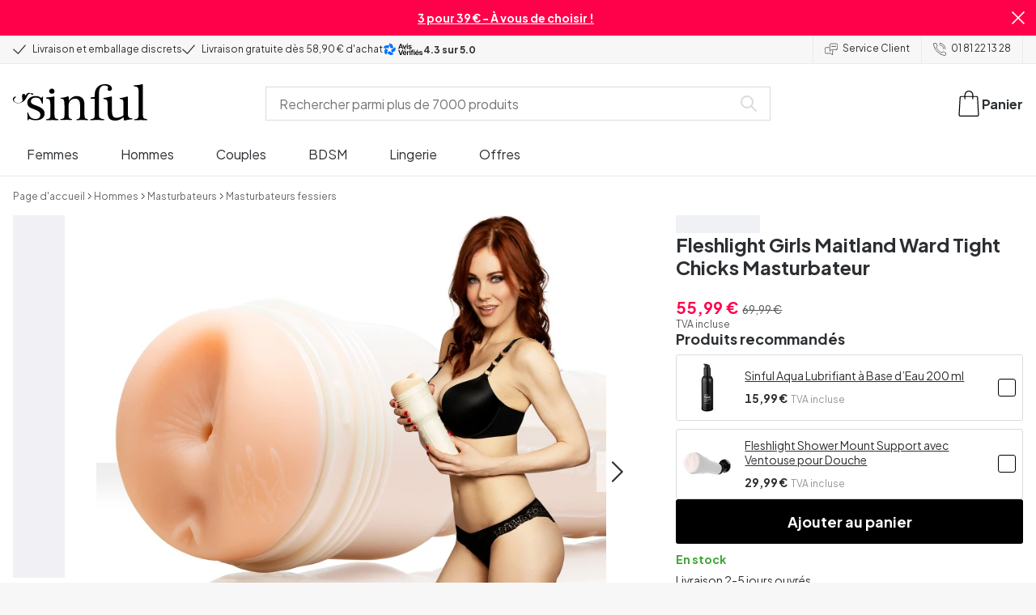

--- FILE ---
content_type: image/svg+xml
request_url: https://eu-images.contentstack.com/v3/assets/blt70200aeea7ce7e0e/bltfa265e37fa543b96/63d905693b765c6766782fe2/logo_colis_prive.svg?quality=75&width=60&height=auto&format=webp&auto=webp&disable=upscale
body_size: 1844
content:
<?xml version="1.0" encoding="utf-8"?>
<!-- Generator: Adobe Illustrator 22.1.0, SVG Export Plug-In . SVG Version: 6.00 Build 0)  -->
<svg version="1.1" id="Layer_1" height="29px" width="48px" xmlns="http://www.w3.org/2000/svg" xmlns:xlink="http://www.w3.org/1999/xlink" x="0px" y="0px"
	 viewBox="0 0 1714 2219.7" style="enable-background:new 0 0 1714 2219.7;" xml:space="preserve">
<style type="text/css">
	.st0{fill:#692E8B;}
	.st1{fill:#501E75;}
	.st2{fill:#FFFFFF;}
</style>
<g>
	<path d="M861.5,2219.1c-174.7-178.9-336.1-388.6-506.6-607.8C189.8,1399.2,3,1193.8,0,860.1C-6,107.7,916.3-280.3,1452.4,234.8
		c148.2,142.8,258.4,358.4,261.4,599.4c4.8,343.4-179.5,560.2-346.4,776.5C1201.2,1828.1,1021.7,2029.9,861.5,2219.1z"/>
	<path d="M1452.4,1039.6h-215.7C1248.2,933,1442.2,927.5,1452.4,1039.6z"/>
	<path class="st0" d="M847.6,1379.9h33.7c86.1,5.4,147,35.5,195.8,79.5c24.1,21.7,21.1,20.5,31.3,31.3
		c27.1,27.7,71.7,101.8,76.5,184.3c0,19.9,1.8,32.5,0,59.6c-2.4,69.9-30.7,114.5-56.6,161.4c-24.7,33.1-48.2,67.5-73.5,99.4
		c-63.3,75.3-123.5,154.2-192.8,224.1c-71.1-86.7-144-170.5-215.7-256c-17.5-24.1-19.9-29.5-28.3-42.8
		c-31.3-47-70.5-107.2-76.5-189.8C527.1,1533.6,663.3,1400.4,847.6,1379.9L847.6,1379.9z"/>
	<path class="st1" d="M1035,1961.3c56-72.9,117.5-145.2,116.3-260.8c-1.2-80.7-38-153.6-88-201.2
		c-180.1-172.9-489.8-42.8-487.3,209.6c1.2,112,63.9,180.7,119.3,252.4c57.2,73.5,111.4,144,169.9,204.2
		C918.7,2101.6,978.9,2034.2,1035,1961.3z"/>
</g>
<path class="st2" d="M537.4,548l-77.7,13.9c-2.4-15.7-8.4-27.1-17.5-34.9c-9-7.8-21.1-12-36.1-12c-19.3,0-34.9,6.6-47,20.5
	c-11.4,13.3-17.5,36.1-17.5,68.1c0,34.9,6,60.2,17.5,74.7c12,14.5,27.7,21.7,47.6,21.7c15.1,0,27.1-4.2,36.7-12.7
	c9.6-8.4,16.3-22.9,19.9-44l77.1,13.3c-7.8,35.5-23.5,62-46.4,80.1c-22.9,18.1-53,27.1-91.6,27.1c-43.4,0-78.3-13.9-103.6-41
	c-25.9-27.1-38.6-65.1-38.6-113.9c0-48.8,13.3-87.3,39.2-114.5c25.9-27.1,60.8-41,105.4-41c36.1,0,65.1,7.8,86.1,23.5
	C512.7,492.6,528.3,516.1,537.4,548L537.4,548z M578.9,604.6c0-25.9,6.6-51.2,19.3-75.9c12.7-24.7,31.3-42.8,54.8-56
	c23.5-12.7,50-19.3,78.9-19.3c45.2,0,81.9,14.5,110.2,44c28.9,28.9,42.8,66.3,42.8,110.8c0,45.2-14.5,81.9-43.4,111.4
	c-28.9,29.5-65.7,44.6-109.6,44.6c-27.1,0-53-6-77.7-18.7c-24.7-12-43.4-30.1-56.6-54.2C585.6,667.3,578.9,638.4,578.9,604.6
	L578.9,604.6z M659.7,608.9c0,29.5,7.2,51.8,21.1,67.5c13.9,15.7,31.3,23.5,51.8,23.5s38-7.8,51.8-23.5
	c13.9-15.7,21.1-38.6,21.1-68.1c0-28.9-7.2-51.2-21.1-66.9c-13.9-15.7-31.3-23.5-51.8-23.5s-38,7.8-51.8,23.5
	C666.3,556.4,659.7,579.3,659.7,608.9L659.7,608.9z M947,757.1V346.8h78.3v410.2H947z M1106.1,419.7v-72.9h78.3v72.9H1106.1z
	 M1106.1,757.1v-297h78.3v297H1106.1z M1237.4,672.1l78.9-12c3.6,15.1,10.2,27.1,20.5,34.9c10.2,7.8,24.7,12,42.8,12
	c20.5,0,35.5-3.6,45.8-11.4c6.6-5.4,10.2-12,10.2-21.1c0-6-1.8-10.8-5.4-15.1c-4.2-3.6-12.7-7.2-26.5-10.2
	c-63.3-13.9-103.6-26.5-120.5-38.6c-23.5-16.3-34.9-38.6-34.9-66.9c0-25.9,10.2-47.6,30.7-65.1s51.8-26.5,94.6-26.5
	c40.4,0,71.1,6.6,90.4,19.9c19.9,13.3,33.1,32.5,41,58.4l-74.1,13.9c-3-11.4-9-20.5-18.1-26.5c-9-6-21.7-9-38-9
	c-20.5,0-35.5,3-44.6,8.4c-6,4.2-9,9.6-9,15.7c0,5.4,2.4,10.2,7.8,14.5c7.2,5.4,31.3,12.7,73.5,22.3c41.6,9.6,71.1,21.1,88,34.9
	c16.3,13.9,24.7,33.7,24.7,58.4c0,27.1-11.4,50.6-34.3,70.5c-22.9,19.3-56.6,29.5-101.2,29.5c-40.4,0-72.3-8.4-95.8-24.7
	C1260.3,722.7,1244.6,700.4,1237.4,672.1L1237.4,672.1z M275.3,1345.6V934.8h45.8v38.6c10.8-15.1,22.9-26.5,36.7-33.7
	c13.9-7.8,30.1-11.4,49.4-11.4c25.3,0,47.6,6.6,66.9,19.3c19.3,13.3,33.7,31.3,44,55.4c9.6,23.5,15.1,50,15.1,78.3
	c0,30.1-5.4,57.8-16.3,81.9c-10.8,24.1-26.5,42.8-47.6,56c-21.1,13.3-42.8,19.3-65.7,19.3c-16.9,0-31.9-3.6-45.2-10.8
	c-13.3-7.2-24.1-16.3-33.1-27.1V1345h-50L275.3,1345.6z M320.5,1084.8c0,38,7.8,66.3,23.5,84.9c15.7,18.1,34.3,27.1,56,27.1
	c22.3,0,41.6-9.6,57.2-28.3c15.7-18.7,24.1-48.2,24.1-88c0-38-7.8-66.3-23.5-84.9c-15.7-18.7-34.3-28.3-56-28.3
	c-21.7,0-40.4,10.2-56.6,30.1C328.9,1017.9,320.5,1046.8,320.5,1084.8L320.5,1084.8z M593.4,1231.7v-297h45.2v45.2
	c11.4-21.1,22.3-34.9,31.9-41.6c9.6-6.6,20.5-10.2,32.5-10.2c16.9,0,34.3,5.4,51.8,16.3l-17.5,47c-12-7.2-24.7-10.8-36.7-10.8
	c-10.8,0-21.1,3-29.5,9.6c-9,6.6-15.1,15.7-18.7,27.7c-5.4,18.1-8.4,37.3-8.4,58.4v155.4H593.4z M785,879.9v-57.8h50.6v57.8H785z
	 M785,1231.7v-297h50.6v297H785z M994,1231.7l-112.7-297h53l63.9,177.7c6.6,19.3,13.3,39.2,19.3,59.6c4.2-15.7,10.8-34.3,18.7-56.6
	l66.3-181.3h51.8l-112.7,297H994V1231.7z M1401.2,1136l51.8,6.6c-8.4,30.1-23.5,54.2-45.8,70.5c-22.3,16.9-50.6,25.3-84.9,25.3
	c-43.4,0-77.7-13.3-103.6-40.4c-25.3-26.5-38-64.5-38-112.7c0-50,12.7-88.6,38.6-116.3c25.9-27.7,59-41.6,100-41.6
	c39.8,0,72.3,13.3,97.6,40.4c25.3,27.1,38,65.1,38,113.9v13.3h-221.7c1.8,32.5,10.8,57.8,27.7,74.7c16.9,17.5,37.3,25.9,62,25.9
	c18.7,0,34.3-4.8,47-14.5C1383.2,1172.7,1394,1157.7,1401.2,1136z M1236.2,1054.6h165.7c-2.4-24.7-8.4-44-19.3-56
	c-16.3-19.3-36.7-28.9-62.7-28.9c-22.9,0-42.8,7.8-58.4,23.5C1246.4,1008.3,1238,1028.7,1236.2,1054.6L1236.2,1054.6z M1290.4,898
	l37.3-78.3h66.3l-61.4,78.3H1290.4z"/>
</svg>


--- FILE ---
content_type: application/javascript; charset=UTF-8
request_url: https://www.sinful.fr/_next/static/chunks/471-3b72ae593b89b353.js
body_size: 9961
content:
try{!function(){var e="undefined"!=typeof window?window:"undefined"!=typeof global?global:"undefined"!=typeof globalThis?globalThis:"undefined"!=typeof self?self:{},t=(new e.Error).stack;t&&(e._sentryDebugIds=e._sentryDebugIds||{},e._sentryDebugIds[t]="ed063799-dee7-4a61-8529-073cd05e53b2",e._sentryDebugIdIdentifier="sentry-dbid-ed063799-dee7-4a61-8529-073cd05e53b2")}()}catch(e){}try{!function(){var e="undefined"!=typeof window?window:"undefined"!=typeof global?global:"undefined"!=typeof globalThis?globalThis:"undefined"!=typeof self?self:{},t=(new e.Error).stack;t&&(e._sentryDebugIds=e._sentryDebugIds||{},e._sentryDebugIds[t]="ed063799-dee7-4a61-8529-073cd05e53b2",e._sentryDebugIdIdentifier="sentry-dbid-ed063799-dee7-4a61-8529-073cd05e53b2")}()}catch(e){}"use strict";(self.webpackChunk_N_E=self.webpackChunk_N_E||[]).push([[471],{20471:(e,t,n)=>{n.d(t,{BF:()=>i.BF,D9:()=>i.D9,F7:()=>h,KB:()=>i.KB,LF:()=>b,M2:()=>i.M2,Sw:()=>g,V3:()=>i.V3,Vt:()=>z,WD:()=>i.WD,Z_:()=>y,fc:()=>p,iw:()=>M,s3:()=>S,xT:()=>_,zW:()=>N});var i=n(57473),a=n(42005),l=n(47662),r=n(99086),s=n(58363),o=n(66112),c=n(10283),u=n(99955),d=n(19107),m=n(7334);function p(e){var t,n,i,a,l,r,s,c,u,d,m,p,b,g,_,h,v,f,k,x,y,j,C,E,D,I,w,N,z,S,B,A,P,q,T,M;let{item:V,newQuantity:L,coupon:O,listName:R,listType:U,referrerEntryUid:Y,referrerListType:W}=e,F=(null!=(t=null==V?void 0:V.discountAmount)?t:V.unitPrice)*L,G=(null==V?void 0:V.discountAmount)&&F-V.discountAmount;return{id:null!=(n=V.productId)?n:V.id,sku:V.sku,name:V.name,productKey:V.key,priceInclVat:F,discountInclVat:null!=(i=null==V?void 0:V.totalDiscount)?i:G,currency:V.currency,newQuantity:L,prevQuantity:V.quantity,brand:(0,o.Oh)(null!=(a=V.attributes)?a:[],"brand"),category:(0,o.Oh)(null!=(l=V.attributes)?l:[],"product_group"),slug:o.BV.product(V.slug,V.key),imageUrl:V.image.url,variant:(0,o.Oh)(null!=(r=V.attributes)?r:[],"varying_attribute_localized"),reviewScore:V.reviewRating,inStock:V.inStock,quantity:L,coupon:O.length?O.join():void 0,popularityBySinful:(0,o.Oh)(null!=(s=V.attributes)?s:[],"popularity_by_sinful"),productGroup:(0,o.E2)(null!=(c=V.attributes)?c:[],"product_group"),productSubgroup:(0,o.E2)(null!=(u=V.attributes)?u:[],"product_sub_group"),kinkAudience:(0,o.E2)(null!=(d=V.attributes)?d:[],"kink_audience"),targetAudience:(0,o.K6)(null!=(m=V.attributes)?m:[],"target_audience"),varyingAttribute:(0,o.Oh)(null!=(p=V.attributes)?p:[],"varying_attribute_localized"),unitPrice:null!=(b=null==V?void 0:V.discountAmount)?b:V.unitPrice,listName:R,listType:U,color:(0,o.E2)(null!=(g=V.attributes)?g:[],"colour"),size:(0,o.E2)(null!=(_=V.attributes)?_:[],"size"),fullLength:(0,o.E2)(null!=(h=V.attributes)?h:[],"full_length"),primaryMaterial:(0,o.E2)(null!=(v=V.attributes)?v:[],"primary_material"),recommendedLube:(0,o.E2)(null!=(f=V.attributes)?f:[],"recommended_lube"),bodyOrifice:(0,o.E2)(null!=(k=V.attributes)?k:[],"body_orifice"),cupSize:(0,o.E2)(null!=(x=V.attributes)?x:[],"cup_size"),diameter:(0,o.E2)(null!=(y=V.attributes)?y:[],"diameter"),innerDepth:(0,o.E2)(null!=(j=V.attributes)?j:[],"inner_depth"),innerDiameter:(0,o.E2)(null!=(C=V.attributes)?C:[],"inner_diameter"),insertLength:(0,o.E2)(null!=(E=V.attributes)?E:[],"insert_length"),linegerieAttributes:(0,o.E2)(null!=(D=V.attributes)?D:[],"lingerie_attributes"),lubricantBase:(0,o.E2)(null!=(I=V.attributes)?I:[],"lubricant_base"),lubricantQualities:(0,o.E2)(null!=(w=V.attributes)?w:[],"lubricant_qualities"),ownBrand:(0,o.E2)(null!=(N=V.attributes)?N:[],"own_brand"),scent:(0,o.E2)(null!=(z=V.attributes)?z:[],"scent"),stimulationArea:(0,o.E2)(null!=(S=V.attributes)?S:[],"stimulation_area"),stimulationMethod:(0,o.E2)(null!=(B=V.attributes)?B:[],"stimulation_method"),sexToysAttributes:(0,o.E2)(null!=(A=V.attributes)?A:[],"sex_toys_attributes"),circumference:(0,o.E2)(null!=(P=V.attributes)?P:[],"circumference"),condomAttributes:(0,o.E2)(null!=(q=V.attributes)?q:[],"condom_attributes"),flavour:(0,o.E2)(null!=(T=V.attributes)?T:[],"flavour"),lubricantFunction:(0,o.E2)(null!=(M=V.attributes)?M:[],"lubricant_function"),referrerEntryUid:Y,referrerListType:W}}function b(e,t){var n,i;return null!=(i=(null!=(n=e.items)?n:[]).filter(e=>e.sku!==t).map(t=>p({item:t,newQuantity:t.quantity,coupon:g(e)})))?i:[]}function g(e){var t,n,i,a,l,r;if(!e)return[];let s=null!=(a=null==(t=e.discountCodes)?void 0:t.map(e=>e.code))?a:[];return[...new Set([...s,...null!=(l=null==(n=e.includedGiftCerts)?void 0:n.map(e=>e.giftcertCode))?l:[],...null!=(r=null==(i=e.includedDiscountCodes)?void 0:i.map(e=>e))?r:[]])]}function _(e){var t,n,i,a,l,r;return{brand:null==(t=e.brand)?void 0:t.label,productGroup:(0,o.vZ)(null!=(n=e.attributes)?n:[],"product_group"),productSubgroup:(0,o.vZ)(null!=(i=e.attributes)?i:[],"product_sub_group"),kinkAudience:(0,o.K6)(null!=(a=e.attributes)?a:[],"kink_audience"),targetAudience:(0,o.K6)(null!=(l=e.attributes)?l:[],"target_audience"),subBrand:(0,o.vZ)(null!=(r=e.attributes)?r:[],"sub_brand")}}function h(e){let{items:t,isDisabled:n=!1,relatedProducts:o}=e,{i18n:u}=(0,a.useStoreConfig)(),{updateBasketItem:d,basket:m}=(0,i.M2)(),{getToken:b}=(0,i.D9)(),{track:_}=(0,r.z1)(),h=(0,s.useCallback)(async()=>{let{referrerEntryUid:e,referrerListType:n}=function(e){try{let t=sessionStorage.getItem("productCardClickData"),{productKey:n,entryUid:i,listType:a}=t?JSON.parse(t):{};return{referrerEntryUid:e===n?i:void 0,referrerListType:e===n?a:void 0}}catch(e){return{referrerEntryUid:void 0,referrerListType:void 0}}}(t[0].key),i=t.map(t=>p({item:{...t,quantity:t.quantity-1},newQuantity:t.quantity,coupon:g(m),listName:(null==o?void 0:o.includes(t.sku))?"cross_sell":void 0,referrerEntryUid:e,referrerListType:n})),a=new Set(t.map(e=>e.sku)),l=null==m?void 0:m.items.filter(e=>!a.has(e.sku)).map(e=>p({item:e,newQuantity:e.quantity,coupon:g(m)}));_("updateBasket",{items:i,allBasketItems:[...i,...null!=l?l:[]],basketId:b("BASKET_ID"),orderId:b("ORDER_ID")}),await d(t.map(e=>({item:e,quantity:e.quantity})))},[t,m,_,b,d,o]);return(0,c.jsx)(l.$n,{"data-testid":"addtobasket",type:"primary",size:"large",disabled:n,onClick:n?void 0:h,className:(0,l.UV)({width:"full"}),children:n?u.t("basket_page.out_of_stock"):u.t("product_page.add_to_cart")})}var v="_1b2idlk4";function f(e){var t,n,i,r,m;let{item:p,onUpdate:b,onRemove:g,className:_,showVAT:h=!1,variant:f="normal"}=e,{i18n:x,showLitrePrice:y}=(0,a.useStoreConfig)(),j=(0,s.useCallback)(()=>{g&&g(p)},[g,p]),C=(0,s.useCallback)(e=>{b&&b({item:p,quantity:e})},[p,b]),E="compact"===f,D=E?p.unitPrice:p.unitPrice*p.quantity,I=100-Math.round(p.totalPrice/D*100),w=p.totalDiscount?{amount:E?p.totalPrice/p.quantity:p.totalPrice,text:x.t("basket_page.item_you_save_percentage",{x:"".concat(I)})}:void 0;return(0,c.jsxs)(l.az,{className:(0,l.$z)(["_1b2idlk0",_]),children:[(0,c.jsx)(l.az,{flex:!0,children:(0,c.jsx)(l.hT,{src:p.image.url?p.image.url:u.__,sizeMap:{default:"130px",laptop:"100px"},width:null==(t=p.image.dimension)?void 0:t.width,height:null==(n=p.image.dimension)?void 0:n.height,alt:p.name,className:"_1b2idlk5",imageProps:{fit:"contain",size:"auto"}})}),(0,c.jsxs)(l.az,{flex:!0,flexDirection:"column",justifyContent:E?"flex-start":"baseline",minWidth:E?"16":"0",children:[(0,c.jsx)(l.EY.p,{size:{mobile:"sm",desktop:"md"},className:(0,l.UV)({color:p.inStock?"green":"red",mb:"xs3"}),bold:!0,children:x.t(p.inStock?"basket_page.in_stock":"basket_page.out_of_stock")}),(0,c.jsx)(d.Link,{href:o.BV.product(p.slug,p.key),className:"_1b2idlk1",children:(0,c.jsx)(l.EY,{as:"span",lineClamp:2,children:p.name})}),p.volume&&y&&(0,c.jsx)(l.m,{price:null!=(m=p.discountAmount)?m:p.unitPrice,volume:p.volume}),(null==(i=p.variant)?void 0:i.label)&&(null==(r=p.variant)?void 0:r.option)&&(0,c.jsxs)(l.EY,{color:"gray130",size:{mobile:"sm",desktop:"md"},children:[p.variant.label,": ",(0,c.jsx)(l.EY,{bold:!0,children:p.variant.option})]}),g&&(0,c.jsx)(l.az,{mt:"auto",display:{mobile:"none",laptop:"block"},children:(0,c.jsxs)("button",{className:v,onClick:j,children:[(0,c.jsx)(l.d7,{size:"lg",className:(0,l.UV)({cursor:"pointer"})}),(0,c.jsx)(l.EY,{size:"sm",children:x.t("basket_page.remove_item_cta")})]})}),E&&(0,c.jsxs)(l.az,{display:{mobile:"block",tablet:"none"},paddingTop:"xs",children:[(0,c.jsx)(d.gm,{amount:D,discount:w,currencyCode:p.currency,variant:d.jS.HORIZONTAL,hasDynamicPrice:p.hasDynamicPrice,bold:!0,hideDiscountText:E,size:{mobile:"md",desktop:"lg"}}),h&&(0,c.jsx)(l.EY,{size:{mobile:"xs",desktop:"sm"},color:"gray150",children:x.t("global_elements.vat","")})]})]}),(0,c.jsxs)(e=>{let{children:t}=e;return E?(0,c.jsx)(l.az,{display:{mobile:"none",tablet:"flex"},alignItems:"flex-start",justifyContent:"flex-end",gap:"sm",children:t}):(0,c.jsx)(c.Fragment,{children:t})},{children:[(0,c.jsx)(l.az,{className:"_1b2idlk3",alignSelf:E?"center":"flex-end",children:b&&!p.isGiftLineItem&&(0,c.jsx)(k,{value:p.quantity,onChange:C})}),(0,c.jsxs)(l.az,{flex:!0,justifyContent:"space-between",alignItems:"center",className:"_1b2idlk2",children:[g&&(0,c.jsx)(l.az,{display:{mobile:"block",laptop:"none"},children:(0,c.jsx)("button",{className:v,onClick:j,children:(0,c.jsx)(l.d7,{size:"lg"})})}),(0,c.jsxs)(l.az,{alignItems:"center",textAlign:"right",children:[(0,c.jsx)(d.gm,{amount:D,discount:w,currencyCode:p.currency,variant:d.jS.VERTICAL,hasDynamicPrice:p.hasDynamicPrice,bold:!0,hideDiscountText:E,size:{mobile:"md",desktop:"lg"}}),h&&(0,c.jsx)(l.EY,{size:{mobile:"xs",desktop:"sm"},color:"gray150",children:x.t("global_elements.vat","")})]})]})]})]})}function k(e){let{value:t,onChange:n}=e,i=Array.from({length:10},(e,t)=>(0,c.jsx)(d.l6.Item,{value:t+1+"",children:t+1},t)),a=(0,s.useCallback)(e=>n(Number(e)),[n]);return(0,c.jsx)(d.l6,{value:t+"",onChange:a,children:i})}function x(e){var t;let{currency:n,image:i,name:r,variant:s,totalPrice:o,unitPrice:m,hasDynamicPrice:p,quantity:b,totalDiscount:g}=e,{i18n:_,locale:h}=(0,a.useStoreConfig)();return(0,c.jsxs)(l.az,{display:"flex",alignItems:"center",justifyContent:"space-between",background:"transparent",gap:"md",width:"full",children:[(0,c.jsxs)(l.az,{display:"flex",alignItems:"center",gap:{mobile:"none",tablet:"sm"},children:[(0,c.jsx)(l.hT,{width:60,height:60,quality:75,className:"_1yga0ws0",src:null!=(t=i.url)?t:u.__}),(0,c.jsxs)(l.az,{flex:!0,flexDirection:"column",gap:"xs1",children:[(0,c.jsx)(l.EY,{size:"sm",wordBreak:"normal",children:r}),(null==s?void 0:s.option)&&(null==s?void 0:s.label)&&(0,c.jsxs)(l.EY,{color:"gray130",size:"xs",children:[null==s?void 0:s.label,": ",null==s?void 0:s.option]})]})]}),(0,c.jsxs)(l.az,{flex:!0,alignItems:{mobile:"center",tablet:"flex-end"},flexDirection:{tablet:"column"},gap:{mobile:"xl2",tablet:"none"},py:"xs",textAlign:"right",children:[(0,c.jsxs)(l.EY,{color:"gray140",size:"sm",whiteSpace:"nowrap",className:(0,l.UV)({display:{mobile:"none",tablet:"block"}}),children:[b," ",_.t("checkout_page.amount_of_products")]}),(0,c.jsx)(d.gm,{variant:d.jS.VERTICAL,amount:m*b,discount:g?{amount:o}:void 0,currencyCode:n,hasDynamicPrice:p,locale:h,size:"sm",bold:!!g})]})]})}function y(e){var t,n,l,r;let{basket:o,currencyCode:u,locale:m,header:p,showItems:b,showSubTotal:g}=e,{i18n:_}=(0,a.useStoreConfig)(),{removeDiscountCode:h}=(0,i.M2)(),v=(0,s.useCallback)(async e=>{await h(e)},[h]),f=null==(t=o.includedDiscountCodes)?void 0:t.map(e=>e).join(","),k=b?"sm":"md";return(0,c.jsxs)(d.BD,{children:[!!p&&(0,c.jsxs)(c.Fragment,{children:[(0,c.jsx)(d.BD.Header,{title:p}),(0,c.jsx)(d.BD.Separator,{})]}),!!g&&(0,c.jsx)(d.BD.Item,{label:_.t("basket_page.basket_subtotal"),value:null!=(l=o.subTotal)?l:0,currencyCode:u,locale:m}),b&&o.items.length>0&&(0,c.jsxs)(c.Fragment,{children:[o.items.map((e,t)=>(0,c.jsx)(d.BD.CustomItem,{children:(0,c.jsx)(x,{...e})},t)),(0,c.jsx)(d.BD.Separator,{})]}),(0,c.jsx)(d.BD.Item,{label:_.t("basket_page.basket_delivery"),value:null!=(r=o.shippingPrice)?r:0,currencyCode:u,locale:m,size:k}),null==(n=o.includedGiftCerts)?void 0:n.map(e=>(0,c.jsx)(d.BD.GiftCardItem,{color:"black",giftCardKey:e.giftcertCode,label:"".concat(_.t("basket_page.gift_card"),": ").concat(e.giftcertCode),value:-e.centAmount,currencyCode:u,locale:m,size:k,onRemove:v},e.giftcertCode)),(0,c.jsx)(d.BD.Separator,{}),!!o.totalProductDiscount&&o.totalProductDiscount>0&&(0,c.jsx)(d.BD.Item,{label:_.t("basket_page.product_discount"),value:-o.totalProductDiscount,currencyCode:o.currencyCode,locale:m,color:"black",size:k}),!!o.totalCartDiscount&&o.totalCartDiscount>0&&(0,c.jsx)(d.BD.Item,{label:"".concat(_.t("basket_page.basket_voucher_discount")," ").concat(f?"(".concat(f,")"):""),value:-o.totalCartDiscount,currencyCode:o.currencyCode,locale:m,color:"black",size:k}),!!o.totalDiscount&&(0,c.jsx)(d.BD.Item,{label:_.t("basket_page.basket_summary_your_savings"),value:-o.totalDiscount,currencyCode:o.currencyCode,locale:m,bold:!0,size:k}),(!!o.totalDiscount||!!o.totalCartDiscount)&&(0,c.jsx)(d.BD.Separator,{}),(0,c.jsx)(d.BD.Total,{label:_.t("basket_page.basket_grand_total"),info:_.t("global_elements.vat"),value:o.totalPrice,currencyCode:u,locale:m,size:k})]})}function j(e){let{onSubmit:t,value:n,onChange:i,error:r}=e,{i18n:o}=(0,a.useStoreConfig)(),u=(0,s.useCallback)(e=>{n&&t(n),e.preventDefault()},[n,t]),m=(0,s.useCallback)(e=>{i(e.target.value)},[i]);return(0,c.jsx)("form",{onSubmit:u,children:(0,c.jsxs)(l.xA,{rowGap:"md",className:(0,l.UV)({marginBottom:"sm",marginTop:"xs",marginLeft:"xs3",marginRight:"xs3"}),children:[(0,c.jsx)(d.ks,{className:(0,l.UV)({marginLeft:"xs"}),value:n,name:"discountCode",placeholder:o.t("basket_page.discount_code_input_placeholder"),onChange:m,error:r}),(0,c.jsx)(l.$n,{onClick:u,className:(0,l.UV)({width:"full"}),type:"light",children:o.t("basket_page.discount_code_button_text")})]})})}var C=new o.V_,E=["02-1-230","02-1-231"];function D(){var e;let{i18n:t}=(0,a.useStoreConfig)(),n=function(){let[e,t]=(0,s.useState)("");return{value:e,onChange:t,clear:function(){t("")}}}(),{addDiscountCode:r,removeDiscountCode:u,basket:m}=(0,i.M2)(),[p,b]=(0,s.useState)(void 0);!function(e){let{clear:t}=e,{addDiscountCode:n,removeDiscountCode:l}=(0,i.D9)(),{i18n:r}=(0,a.useStoreConfig)();(0,a.a6)(n,"success",()=>(t(),o.nW.dispatchEvent("basketNotificationEvent",{eventName:"basketNotificationEvent",data:{message:r.t("basket_page.discount.discount_code_added"),isError:!1}}))),(0,a.a6)(n,"error",e=>{var t;let{data:n}=e,i=null==(t=C.getErrors(n))?void 0:t.find(e=>E.includes(e.errorCode));o.nW.dispatchEvent("basketNotificationEvent",{eventName:"basketNotificationEvent",data:{message:i?r.t("basket_page.discount.discount_code_not_applicable",{x:i.data.DiscountCode}):r.t("common.unknown_error"),isError:!0}})}),(0,a.a6)(l,"success",()=>o.nW.dispatchEvent("basketNotificationEvent",{eventName:"basketNotificationEvent",data:{message:r.t("basket_page.discount.discount_code_removed"),isError:!1}})),(0,a.a6)(l,"error",()=>o.nW.dispatchEvent("basketNotificationEvent",{eventName:"basketNotificationEvent",data:{message:r.t("basket_page.discount.discount_code_could_not_be_removed"),isError:!0}}))}({clear:n.clear});let g=(0,s.useCallback)(e=>{r(e,!0).catch(()=>{})},[r]),_=(0,s.useCallback)(async e=>{await u(e,!0)},[u]);return(0,c.jsxs)(c.Fragment,{children:[(0,c.jsx)(d.nD,{value:p,onValueChange:b,type:"single",collapsible:!0,children:(0,c.jsxs)(d.nD.Item,{value:"discount",className:"e08vbz0",children:[(0,c.jsx)(d.nD.Header,{asChild:!0,className:"e08vbz1",children:(0,c.jsxs)("div",{className:(0,l.UV)({display:"flex",alignItems:"center",flexDirection:"column",justifyContent:"center",width:"full"}),children:[(0,c.jsx)(l.EY,{className:(0,l.UV)({fontSize:"sm",marginRight:"xs1"}),children:p?t.t("basket_page.discount_code_form_open_title"):t.t("basket_page.discount_code_form_closed_title")}),(0,c.jsx)(d.nD.Icon,{width:16,height:16,className:(0,l.UV)({marginTop:"xs"})})]})}),(0,c.jsx)(d.nD.Content,{children:(0,c.jsx)(j,{...n,onSubmit:g})})]})}),(0,c.jsx)(l.az,{className:(0,l.UV)({marginBottom:"sm",gap:"sm"}),flexDirection:"row",display:"flex",children:null==m||null==(e=m.discountCodes)?void 0:e.map(e=>(0,c.jsx)(d.vu,{id:e.id,label:e.name,onRemove:_},e.id))})]})}function I(){let{i18n:e}=(0,a.useStoreConfig)();return(0,c.jsxs)(l.BJ,{vertical:!0,alignItems:"center",rowGap:"sm",mt:"xl2",children:[(0,c.jsx)(l.EY,{as:"h1",children:e.t("basket_page.empty_basket")}),(0,c.jsx)(d.Link,{href:"/",children:(0,c.jsx)(l.EY,{size:"lg",bold:!0,className:(0,l.UV)({textDecoration:"underline"}),children:e.t("common.continue_shopping")})})]})}function w(){var e;let t=(0,s.useRef)(null),{breakpoint:n}=(0,d.dv)(),[i,a]=(0,s.useState)(),r=(0,s.useCallback)(()=>{a(void 0)},[]);return((0,s.useEffect)(()=>{if(i&&"mobile"===n){var e;null==(e=t.current)||e.scrollIntoView({behavior:"smooth"})}},[n,i]),(0,s.useEffect)(()=>{let e=o.nW.subscribe("basketNotificationEvent",e=>{let{data:t}=e;a(t)});return()=>e()},[]),(e=i)&&"object"==typeof e&&"message"in e&&"isError"in e)?(0,c.jsxs)(l.az,{ref:t,flex:!0,justifyContent:"space-between",mb:"md",className:"uferv0",color:i.isError?"red":"green",children:[(0,c.jsx)(l.EY,{className:(0,l.UV)({color:i.isError?"red":"green"}),children:i.message}),(0,c.jsx)(l.az,{onClick:r,className:(0,l.UV)({cursor:"pointer"}),children:(0,c.jsx)(l.US,{size:"xs"})})]}):null}function N(e){let{renderLink:t,recommendedItemsSlot:n,deliveryCountdownSlot:m,hideDiscountCodeField:_}=e,{basket:h,updateBasketItem:v,isEmpty:k,isValid:x,refetch:j,loading:C,hasBasket:E,removeBasketLineItem:N}=(0,i.M2)(),{locale:z,currency:S,i18n:B}=(0,a.useStoreConfig)(),{getToken:A}=(0,i.D9)(),{track:P}=(0,r.z1)(),{updateItems:q,fetchBasket:T}=(0,i.D9)(),{i18n:M,locale:V,storeKey:L}=(0,a.useStoreConfig)(),{basket:O}=(0,i.M2)(),R=e=>{let t=null==e?void 0:e.cart.lineItems.find(e=>{if(!1===e.inStock)return e});if(!t)return o.nW.dispatchEvent("basketNotificationEvent",{eventName:"basketNotificationEvent"});let n=(0,i.Ed)(t,V,L),a=n.isGiftLineItem?M.t("basket_page.gift_line_item_out_of_stock"):M.t("basket_page.out_of_stock_notification",{x:n.name});return o.nW.dispatchEvent("basketNotificationEvent",{eventName:"basketNotificationEvent",data:{message:a,isError:!n.isGiftLineItem}})};(0,a.a6)(q,"success",e=>{let{data:t}=e;R(t)}),(0,a.a6)(T,"success",e=>{let{data:t}=e;R(t)}),(0,s.useEffect)(()=>{let e=o.nW.subscribe("removeBasketLineItem",e=>{let{data:t}=e,[n]=t;if(null==n?void 0:n.isGiftLineItem)return o.nW.dispatchEvent("basketNotificationEvent",{eventName:"basketNotificationEvent",data:{message:M.t("basket_page.free_gift_removed"),isError:!1}});o.nW.dispatchEvent("basketNotificationEvent",{eventName:"basketNotificationEvent"})});return()=>e()},[null==O?void 0:O.items,M]),(0,s.useEffect)(()=>{let e=async()=>{await (0,u.uk)(300),j().catch(()=>{})};return window.addEventListener("setToken",e),()=>{window.removeEventListener("setToken",e)}},[j,C,E]);let U=(0,s.useCallback)(async e=>{await N([e]);let t=p({item:e,newQuantity:0,coupon:g(h)});P("updateBasket",{items:[t],allBasketItems:h?b(h,t.sku):[],basketId:A("BASKET_ID"),orderId:A("ORDER_ID")})},[N,h,P,A]),Y=(0,s.useCallback)(async e=>{let{item:t,quantity:n}=e,i=p({item:t,newQuantity:n,coupon:g(h),listName:"cart_itemlist"}),a=h?b(h,i.sku):[];P("updateBasket",{items:[i],allBasketItems:[...a,i],basketId:A("BASKET_ID"),orderId:A("ORDER_ID")}),await v([{item:t,quantity:n}],!0)},[h,P,A,v]);return(0,s.useEffect)(()=>{j().catch(()=>{})},[]),(0,s.useEffect)(()=>{var e;(null==h?void 0:h.id)&&P("viewBasket",{items:null!=(e=null==h?void 0:h.items.map(e=>p({item:e,newQuantity:e.quantity,coupon:g(h)})))?e:[],totalInclVat:h.totalPrice})},[null==h?void 0:h.id,P]),(0,c.jsxs)(c.Fragment,{children:[(0,c.jsx)(w,{}),(C||!(null==h?void 0:h.id))&&!!(null==h?void 0:h.items.length)&&(0,c.jsx)(l.az,{alignItems:"center",rowGap:"sm",mt:"xl2",children:(0,c.jsx)(l.Ip,{mode:"dark"})}),!C&&(!(null==h?void 0:h.id)||k)&&(0,c.jsx)(I,{}),(null==h?void 0:h.id)&&!k&&(0,c.jsxs)(c.Fragment,{children:[(0,c.jsxs)(l.az,{className:"_7lngez0",children:[!!m&&(0,c.jsx)(l.az,{display:{mobile:"block",tablet:"none"},paddingBottom:"md",children:m}),(0,c.jsxs)(l.BJ,{vertical:!0,rowGap:{tablet:"xs2",mobile:"xs3"},children:[(0,c.jsxs)(l.Zp,{py:"md",justifyContent:"space-between",alignItems:"center",flex:!0,children:[(0,c.jsx)(l.EY,{size:"lg",children:B.t("basket_page.basket_content_title")}),t("/","".concat(B.t("power_step_page.continue_shopping")))]}),(0,c.jsx)(l.az,{px:"md",background:"white",children:h.items.map(e=>(0,c.jsx)(f,{item:e,onUpdate:Y,onRemove:U},e.sku))})]}),(0,c.jsx)(l.az,{display:{mobile:"block",tablet:"none"},pb:"sm",children:(0,c.jsx)(l.az,{width:"full",children:n})}),(0,c.jsxs)(l.BJ,{vertical:!0,rowGap:{tablet:"xs2",mobile:"xs3"},children:[!_&&(0,c.jsx)(l.az,{display:{mobile:"block",tablet:"none"},children:(0,c.jsx)(D,{})}),(0,c.jsx)(l.Zp,{py:"md",children:(0,c.jsx)(l.EY,{size:"lg",children:B.t("basket_page.basket_summary_title")})}),(0,c.jsxs)(l.Zp,{children:[h&&(0,c.jsx)(y,{basket:h,locale:z,currencyCode:S,showSubTotal:!0}),(0,c.jsx)(d.Link,{href:x?"/checkout":void 0,"data-testid":"gotocheckout",children:(0,c.jsx)(l.$n,{tabIndex:-1,size:"large",className:(0,l.UV)({width:"full",marginTop:"lg",display:"inline-block",textAlign:"center",opacity:x?100:40}),children:B.t("basket_page.proceed_to_checkout")})}),!x&&(0,c.jsx)(l.EY,{color:"red",className:(0,l.UV)({mt:"sm"}),as:"p",children:B.t("basket_page.invalid_basket")})]}),(0,c.jsxs)(l.az,{order:{mobile:"last"},children:[!!m&&(0,c.jsx)(l.az,{display:{mobile:"none",tablet:"block"},children:m}),!_&&(0,c.jsx)(l.az,{display:{mobile:"none",tablet:"block"},children:(0,c.jsx)(D,{})})]})]})]}),(0,c.jsx)(l.az,{display:{mobile:"none",tablet:"block"},children:n})]})]})}function z(e){let{href:t,onClick:n,ref:r}=e,{basket:s}=(0,i.M2)(),{i18n:o}=(0,a.useStoreConfig)(),u=null==s?void 0:s.items.reduce((e,t)=>e+t.quantity,0);return(0,c.jsxs)(d.Link,{ref:r,href:t,onClick:n,className:"_1mw7j3e0",children:[(0,c.jsx)(l.Ex,{value:null!=u?u:0,hide:!(null==s?void 0:s.items.length),children:(0,c.jsx)(l.ue,{strokeWidth:1,size:"xl3",className:(0,l.UV)({textAlign:"center"})})}),(0,c.jsx)(l.EY,{bold:!0,className:"_1mw7j3e1",children:o.t("global_elements.basket")})]})}function S(e){let{orderId:t,sessionId:n}=e,{getOrderSummary:a}=(0,i.D9)();return(0,m.A)([t,n],n&&t?async()=>{let{data:e}=await a({orderId:t,sessionId:n});return e}:null)}var B="z70qln0",A="z70qln8",P="z70qlnf";function q(e){let{index:t,lastItemIndex:n,item:i,className:a}=e;return i?(0,c.jsx)(l.az,{flex:!0,borderBottom:+(n!==t),alignItems:"center",marginLeft:{desktop:"lg1"},marginRight:{desktop:"lg1"},className:a,children:(0,c.jsx)(f,{item:i,showVAT:!0,className:"z70qln5",variant:"compact"})}):(0,c.jsx)(c.Fragment,{})}function T(e){let{basketCount:t,subTotal:n,className:i}=e,{locale:r,currency:s,i18n:o}=(0,a.useStoreConfig)(),d=(0,u.vv)({amount:n,currency:s,locale:r});return(0,c.jsxs)(l.az,{className:i,fontSize:{mobile:"sm",desktop:"md"},children:[o.t("power_step_page.quantity_and_summary",{x:t})," ",(0,c.jsx)(l.EY,{bold:!0,children:d})]})}function M(e){let{ProductSlider:t,freeDeliveryBarSlot:n,footerSlot:r}=e,{basket:u}=(0,i.M2)(),{updateItems:m,createBasket:p}=(0,i.D9)(),[b,g]=(0,s.useState)([]),{minWidth:_}=(0,d.dv)(),h=_<l.fi.desktop,v=b.map(e=>{var t;let{variantId:n}=e;return null==u||null==(t=u.items)?void 0:t.find(e=>e.sku===n)}),f=(0,s.useCallback)(()=>{g([])},[]);(0,a.a6)(m,"error",f),(0,a.a6)(p,"error",f),(0,s.useEffect)(()=>{let e=o.nW.subscribe("updateBasketItem",e=>{let{data:t}=e;g(e=>e.concat(t.map(e=>({variantId:e.item.sku,productId:e.item.key,brand:e.item.brand}))))});return()=>e()},[]);let k=(null==u?void 0:u.items.reduce((e,t)=>e+t.quantity,0))||1;return(0,c.jsxs)(c.Fragment,{children:[!h&&(0,c.jsx)(d._s,{isOpen:!!b.length,onClose:f,width:620,className:"z70qlne",headerSlot:(0,c.jsx)(l.c7,{titleSlot:(0,c.jsx)(L,{size:"h3"}),leftSlot:(0,c.jsx)(l.EY,{size:"h2",bold:!0,children:b.length}),onClose:f}),children:(0,c.jsxs)(l.az,{display:"flex",flexDirection:"column",children:[v.map((e,t)=>(0,c.jsx)(q,{index:t,lastItemIndex:v.length-1,item:e},t)),(null==u?void 0:u.totalPrice)&&(0,c.jsx)(T,{subTotal:u.subTotal,basketCount:k,className:P}),(0,c.jsx)(V,{onClose:f,className:(0,l.$z)("z70qlnc"),footerSlot:r}),n&&(0,c.jsx)(l.az,{className:A,borderTop:1,children:(0,c.jsx)(l.az,{marginLeft:{desktop:"lg1"},marginRight:{desktop:"lg1"},children:n})}),(0,c.jsx)(l.az,{className:(0,l.$z)("z70qln7",!n&&(0,l.UV)({borderTop:1})),children:(0,c.jsx)(t,{skus:b})})]})}),h&&(0,c.jsxs)(d.aF,{isOpen:!!b.length,onClose:f,headerClassName:"z70qlnd",className:(0,l.UV)({overflowX:"hidden"}),closeSlot:(0,c.jsx)(l.c7,{titleSlot:(0,c.jsx)(L,{size:"lg"}),leftSlot:(0,c.jsx)(l.EY,{size:"h3",bold:!0,children:b.length}),onClose:f,height:55}),footer:(0,c.jsx)(V,{onClose:f,footerSlot:r,className:"z70qlnb"}),children:[v.map((e,t)=>(0,c.jsx)(q,{index:t,lastItemIndex:v.length-1,item:e,className:"z70qln9"},t)),(null==u?void 0:u.totalPrice)&&(0,c.jsx)(T,{subTotal:u.subTotal,basketCount:k,className:P}),(0,c.jsx)(l.az,{className:A,borderTop:1,children:(0,c.jsx)(l.az,{marginLeft:{mobile:"sm",tablet:"xl"},marginRight:{mobile:"sm",tablet:"xl"},children:n})}),(0,c.jsx)(l.az,{className:"z70qln6",children:(0,c.jsx)(t,{skus:b})})]})]})}function V(e){let{onClose:t,footerSlot:n,className:i}=e,{i18n:r}=(0,a.useStoreConfig)();return(0,c.jsxs)(l.xA,{className:(0,l.$z)("z70qlna",i),children:[(0,c.jsx)(l.$n,{type:"light",className:B,onClick:t,children:r.t("power_step_page.continue_shopping")}),(0,c.jsx)(d.Link,{href:"/cart","data-testid":"gotocart",className:B,children:(0,c.jsx)(l.$n,{type:"primary",className:(0,l.UV)({width:"full",height:"full"}),children:r.t("power_step_page.go_to_basket")})}),n&&(0,c.jsx)(l.az,{className:"z70qln3",children:n})]})}function L(e){let{size:t}=e,{i18n:n}=(0,a.useStoreConfig)();return(0,c.jsxs)(l.az,{display:"flex",alignItems:"center",marginLeft:"md",marginRight:"md",columnGap:"sm",children:[(0,c.jsx)(l.Pz,{width:"20",strokeWidth:2.5}),(0,c.jsx)(l.EY,{size:t,bold:!0,children:n.t("power_step_page.powerstep_title")})]})}},57473:(e,t,n)=>{n.d(t,{BF:()=>y,D9:()=>d,Ed:()=>p,KB:()=>m,M2:()=>v,V3:()=>k,WD:()=>b});var i=n(58363),a=n(10283),l=n(66112),r=n(7334),s=n(42005),o=n(47662),c=n(19107),u=(0,i.createContext)({});function d(){return(0,i.useContext)(u)}function m(e){return(0,a.jsx)(u.Provider,{value:e.provider,children:e.children})}function p(e,t,n){var i,a,r,s,o,c,u,d,m,p,b;let g=e.variant.attributes,_=(0,l.E2)(g,"varying_attribute_localized"),h=null!=(u=null==_?void 0:_.key)?u:"",v=(0,l.Oh)(g,"volume"),f=(0,l.Oh)(g,"review_rating");return{id:e.id,key:e.productKey,sku:e.variant.sku,quantity:e.quantity,image:{url:null!=(d=null==(i=e.variant.images[0])?void 0:i.url)?d:"",dimension:{width:null==(a=e.variant.images[0])?void 0:a.dimensions.w,height:null==(r=e.variant.images[0])?void 0:r.dimensions.h}},name:e.name[t],totalPrice:e.totalPrice.centAmount,unitPrice:e.price.value.centAmount,currency:e.totalPrice.currencyCode,inStock:!1!==e.inStock,slug:e.productSlug[t],discountAmount:null==(s=e.price.discounted)?void 0:s.value.centAmount,totalDiscount:null==(o=e.totalDiscount)?void 0:o.centAmount,hasDynamicPrice:(0,l.DJ)(g,n),brand:(0,l.E2)(g,"brand"),category:(0,l.Oh)(g,"product_sub_type"),volume:v?Number(v):void 0,variant:{label:null!=(m=null==_?void 0:_.label)?m:"",option:null!=(p=(0,l.Oh)(g,h))?p:""},isGiftLineItem:null!=(b=null==(c=e.discountedPrice)?void 0:c.includedDiscounts.some(e=>"giftLineItem"===e.discount.obj.value.type))&&b,reviewRating:f?Number(f):void 0,attributes:e.variant.attributes}}function b(e){var t,n,i,a,l,r,s,o,c,u,d,m;let{cart:b,locale:g,store:_}=e;return{items:b.lineItems.map(e=>p(e,g,_)),totalPrice:b.totalPrice.centAmount,currencyCode:b.totalPrice.currencyCode,shippingPrice:(null==(t=b.shippingInfo)?void 0:t.discountedPrice)?null==(n=b.shippingInfo)?void 0:n.discountedPrice.value.centAmount:null==(i=b.shippingInfo)?void 0:i.price.centAmount,subTotal:null!=(d=null==(a=b.subTotal)?void 0:a.centAmount)?d:0,id:b.id,discountCodes:(m=b.discountCodes,(null!=m?m:[]).map(e=>({id:e.discountCode.id,name:e.discountCode.obj.name[g],code:e.discountCode.obj.code}))),taxedPrice:null==(l=b.taxedPrice)?void 0:l.totalTax.centAmount,shippingMethodId:null==(r=b.shippingInfo)?void 0:r.shippingMethodName,droppointId:b.custom.fields.droppointId,totalDiscount:null==(s=b.totalDiscount)?void 0:s.centAmount,totalCartDiscount:null==(o=b.totalCartDiscount)?void 0:o.centAmount,totalProductDiscount:null==(c=b.totalProductDiscount)?void 0:c.centAmount,includedDiscountCodes:null==(u=b.totalCartDiscount)?void 0:u.includedDiscounts,includedGiftCerts:b.includedGiftcerts,shippingMethod:b.custom.fields.shippingMethodName,shippingAddress:b.shippingAddress}}function g(e){var t,n,i,a,l;let{basket:r,updateItems:s,currency:o}=e,c=null!=(n=null==r||null==(t=r.items)?void 0:t.map(e=>{let t=s.find(t=>t.item.id===e.id);return t?_(t):e}))?n:[],u=c.concat(s.filter(e=>-1===c.findIndex(t=>t.id===e.item.id)).map(_)).filter(e=>0!==e.quantity),d=Math.round(u.reduce((e,t)=>e+(null==t?void 0:t.totalPrice),0));return{...r,items:u,subTotal:d,totalPrice:d+(null!=(i=null==r?void 0:r.shippingPrice)?i:0),currencyCode:null!=(a=null==r?void 0:r.currencyCode)?a:o,id:null!=(l=null==r?void 0:r.id)?l:"",optimisticData:!0}}function _(e){return{...e.item,quantity:e.quantity,totalPrice:e.item.totalPrice/e.item.quantity*e.quantity}}var h="swr_basket_error";function v(){let{currency:e,locale:t,storeKey:n,country:a}=(0,s.useStoreConfig)(),{getToken:o,setToken:c,clearToken:u,...m}=d(),p=o("BASKET_ID"),_=o("ORDER_ID"),h={currencyCode:e,id:"",items:[],totalPrice:0,shippingPrice:0,subTotal:0,includedDiscountCodes:[]},v=!!(p&&_),{data:k,error:x,isValidating:y,mutate:j}=(0,r.A)("basket",C,{fallbackData:h,revalidateOnMount:!0});async function C(){if(!window.location.pathname.endsWith(l.BV.success())){if(!v)return h;try{let{data:e}=await m.fetchBasket({basketId:p,orderId:_,stockCheck:1,locale:t});return b({cart:e.cart,locale:t,store:n})}catch(e){f(e)}}}let E=(0,i.useCallback)(async i=>{let{data:l}=await m.createBasket({line_items:i.map(e=>({sku:e.item.sku,quantity:e.quantity})),currency:e,locale:t,store_key:n,country:a});return c("BASKET_ID",l.session_id),c("ORDER_ID",l.order_id.toString()),b({cart:l.cart,locale:t,store:n})},[m,a,e,t,c,n]),D=(0,i.useCallback)(()=>{var e;return j(E(null!=(e=null==k?void 0:k.items.map(e=>({item:e,quantity:e.quantity})))?e:[]))},[null==k?void 0:k.items,E,j]),I=(0,i.useCallback)(async function(i){let l=arguments.length>1&&void 0!==arguments[1]&&arguments[1],{data:r}=await m.updateItems({session_id:p,order_id:_,line_items:i.map(e=>({sku:e.item.sku,quantity:e.quantity})),currency:e,locale:t,country:a,store_key:n,stock_check:Number(l)});return b({cart:r.cart,locale:t,store:n})},[m,p,a,e,t,_,n]),w=(0,i.useCallback)(async function(t){let n=arguments.length>1&&void 0!==arguments[1]&&arguments[1];l.nW.dispatchEvent("updateBasketItem",{data:t,eventName:"updateBasketItem"});try{return await j(!v?E(t):I(t,n),{revalidate:!1,populateCache:!0,rollbackOnError:!0,optimisticData:g({basket:k,updateItems:t,currency:e})})}catch(e){f(e)}},[k,E,e,v,j,I]),N=(0,i.useCallback)(async e=>{let{data:i}=await m.removeLineItems({session_id:p,order_id:_,line_items:e.map(e=>({lineItemId:e})),stock_check:1});return b({cart:i.cart,locale:t,store:n})},[m,p,t,_,n]),z=(0,i.useCallback)(async t=>{l.nW.dispatchEvent("removeBasketLineItem",{data:t,eventName:"removeBasketLineItem"});try{return await j(N(t.map(e=>e.id)),{populateCache:!0,rollbackOnError:!1,optimisticData:g({basket:k,updateItems:t.map(e=>({item:e,quantity:0})),currency:e})})}catch(e){f(e)}},[k,e,j,N]),S=(0,i.useCallback)(async e=>{let i=async()=>{let{data:i}=await m.updateAddress({address_type:e.type,city:e.city,country:e.country,email:e.email,first_name:e.firstName,last_name:e.lastName,phone:e.phone,postal_code:e.postalCode,street_name:e.address,company:e.company,order_id:Number(_),session_id:p,locale:t,shipping_customer_number:e.customerShippingId||"",use_as_shipping:"billing"===e.type&&e.useAsShipping});return b({cart:i.cart,locale:t,store:n})};return j(v?i:void 0,{revalidate:!1,populateCache:!0,rollbackOnError:!0})},[m,p,v,t,j,n,_]);async function B(e){let{shippingMethodName:i,price:a}=e,l=async()=>{let{data:e}=await m.updateShippingMethod({order_id:Number(_),session_id:p,locale:t,shipping_method_name:i});return b({cart:e.cart,locale:t,store:n})};return j(v?l:void 0,{revalidate:!1,populateCache:!0,rollbackOnError:!0,optimisticData:e=>{if(e)return{...e,shippingPrice:a}}})}async function A(e,t){let n=((null==k?void 0:k.totalPrice)||0)+(e-t);return j(()=>{if(k)return{...k,shippingPrice:e,totalPrice:n}},{revalidate:!1,populateCache:!0})}async function P(e,i){let a=async()=>{let{data:a}=await m.updateDroppoint({order_id:Number(_),session_id:p,locale:t,droppoint_id:null!=e?e:"",availability_token:null!=i?i:""});return b({cart:a.cart,locale:t,store:n})};return j(v?a:void 0,{revalidate:!1,populateCache:!1,rollbackOnError:!1})}async function q(e){var i;let a=arguments.length>1&&void 0!==arguments[1]&&arguments[1],{data:l}=await m.removeDiscountCode({order_id:Number(_),session_id:p,discount_code_id:e,stock_check:Number(a),locale:t});return i=l,j(v?b({cart:i.cart,locale:t,store:n}):void 0,{revalidate:!1,populateCache:!0,rollbackOnError:!0})}let T=(0,i.useCallback)(async()=>{u("BASKET_ID"),u("ORDER_ID"),await j(()=>({currencyCode:e,id:"",items:[],totalPrice:0,shippingPrice:0,subTotal:0}),{revalidate:!1,populateCache:!0})},[e,j,u]),M=(0,i.useCallback)(function(e){let i=arguments.length>1&&void 0!==arguments[1]&&arguments[1];return j(async()=>{let{data:a}=await m.addDiscountCode({discount_code:e,session_id:p,order_id:Number(_),stock_check:Number(i),locale:t});return b({cart:a.cart,locale:t,store:n})},{revalidate:!1,populateCache:!0,rollbackOnError:!0})},[m,p,t,n,j,_]);return{error:x,basket:k,loading:y,isEmpty:!(null==k?void 0:k.items.length),isValid:!!(null==k?void 0:k.items.every(e=>e.inStock)),updateBasketItem:w,removeBasketLineItem:z,updateAddress:S,updateShippingMethod:B,updateShippingPrice:A,updateDroppoint:P,removeDiscountCode:q,addDiscountCode:M,clear:T,refetch:j,recreateBasket:D,hasBasket:v}}function f(e){l.nW.dispatchEvent(h,{data:e,eventName:h})}var k=(e=>(e.Default="01-0-100",e.MethodNotAllowed="01-0-200",e.EndpointNotFound="01-0-300",e.ValidationError="01-0-400",e.ErrorCreatingCart="02-1-200",e.CartNotFound="02-1-210",e.LineItemSkuIdentification="02-1-220",e.DiscountCodeNonApplicable="02-1-230",e.InvalidDiscountCodeId="02-1-231",e.ItemQuantityExceeded="02-1-240",e.PaymentMethodError="02-1-300",e.DroppointError="02-1-400",e.AddressError="02-1-500",e.ShippingMethodError="02-1-600",e.InvalidLineItem="02-1-221",e))(k||{}),x=new l.V_;function y(e){var t,n,r,u,d;let{includedErrors:m=Object.values(k),showActions:p=!0}=e,{recreateBasket:b,clear:g}=v(),{getErrorObject:_}=function(){let{i18n:e}=(0,s.useStoreConfig)(),t={"01-0-100":{errorMessage:e.t("common.unknown_error"),actions:["retry"],code:"01-0-100"},"01-0-200":{errorMessage:e.t("basket_page.dialog_errors.method_not_allowed_error"),actions:["clear"],code:"01-0-200"},"01-0-300":{errorMessage:e.t("basket_page.dialog_errors.endpoint_not_found_error"),actions:["clear"],code:"01-0-300"},"01-0-400":{errorMessage:e.t("basket_page.dialog_errors.validation_error"),code:"01-0-400"},"02-1-200":{errorMessage:e.t("basket_page.dialog_errors.creating_cart_error"),actions:["silentClear"],code:"02-1-200"},"02-1-210":{errorMessage:e.t("basket_page.dialog_errors.cart_not_found_error"),actions:["silentClear"],code:"02-1-210"},"02-1-220":{errorMessage:e.t("basket_page.dialog_errors.line_item_sku_identification_error"),actions:["retry","clear"],code:"02-1-220"},"02-1-230":{errorMessage:e.t("basket_page.discount.discount_code_not_applicable"),code:"02-1-230"},"02-1-231":{errorMessage:e.t("basket_page.discount_code_invalid"),code:"02-1-231"},"02-1-240":{errorMessage:e.t("basket_page.dialog_errors.item_quantity_exceeded_error"),code:"02-1-240"},"02-1-300":{errorMessage:e.t("basket_page.dialog_errors.payment_method_error"),actions:["retry","clear"],code:"02-1-300"},"02-1-400":{errorMessage:e.t("basket_page.dialog_errors.droppoint_error"),code:"02-1-400"},"02-1-500":{errorMessage:e.t("basket_page.dialog_errors.address_error"),code:"02-1-500"},"02-1-600":{errorMessage:e.t("basket_page.dialog_errors.shipping_method_error"),code:"02-1-600"},"02-1-221":{errorMessage:e.t("basket_page.dialog_errors.validation_error"),actions:["retry","clear"],code:"02-1-221"}};return{getErrorObject:(e,n)=>{if(!e)return;let i=function(e){var t,n;let{error:i}=e,a=null==i?void 0:i.data;return null==(n=x.getErrors(a))||null==(t=n.find(e=>e.errorCode))?void 0:t.errorCode}({error:e});if(!i||!n||n.includes(i))return t[i||"01-0-100"]}}}(),{i18n:f}=(0,s.useStoreConfig)(),[y,j]=(0,i.useState)(),C=(null==y||null==(t=y.actions)?void 0:t.includes("retry"))||(null==y||null==(n=y.actions)?void 0:n.includes("clear")),E=(0,i.useCallback)(()=>{j(void 0)},[]),D=(0,i.useCallback)(async()=>{await b(),j(void 0)},[b]),I=(0,i.useCallback)(async()=>{g(),j(void 0)},[g]);return(0,i.useEffect)(()=>{let e=l.nW.subscribe(h,e=>{var t;let{data:n}=e,i=_(n,m);if(i&&!y){if(null==(t=i.actions)?void 0:t.includes("silentClear"))return void g();j(i)}});return()=>e()},[g,y,_,m]),(0,a.jsx)(c.aF,{isOpen:!!y&&!(null==y||null==(r=y.actions)?void 0:r.includes("silentClear")),onClose:E,header:(0,a.jsx)(o.EY,{bold:!0,size:"lg",children:f.t("basket_page.dialog_error_title")}),children:(0,a.jsxs)("div",{className:(0,o.UV)({m:"md"}),children:[(0,a.jsx)(o.EY,{children:null==y?void 0:y.errorMessage}),p&&C&&(0,a.jsxs)(o.az,{flex:!0,gap:"lg",pt:"lg",children:[(null==y||null==(u=y.actions)?void 0:u.includes("retry"))&&(0,a.jsx)(o.$n,{type:"primary",onClick:D,children:f.t("global_elements.newsletter.try_again")}),(null==y||null==(d=y.actions)?void 0:d.includes("clear"))&&(0,a.jsx)(o.$n,{type:"secondary",onClick:I,children:f.t("basket_page.dialog_clear_basket")})]})]})})}}}]);